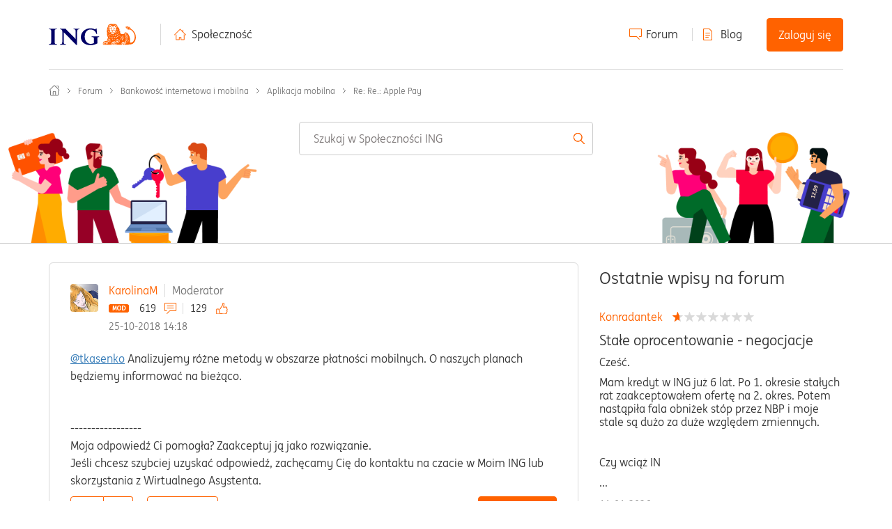

--- FILE ---
content_type: image/svg+xml
request_url: https://spolecznosc.ing.pl/html/assets/twitter.svg
body_size: 793
content:
<?xml version="1.0" encoding="UTF-8"?>
<svg width="18px" height="15px" viewBox="0 0 18 15" version="1.1" xmlns="http://www.w3.org/2000/svg" xmlns:xlink="http://www.w3.org/1999/xlink">
    <title>twitter</title>
    <g id="4_strony_produktowe_desktop" stroke="none" stroke-width="1" fill="none" fill-rule="evenodd">
        <g id="twitter" transform="translate(0.137850, 0.000000)" fill="#767676">
            <path d="M5.62317757,14.6666667 C12.2360047,14.6666667 15.8522664,9.21685993 15.8522664,4.49122116 C15.8522664,4.33636106 15.8491121,4.1821982 15.8420327,4.02887206 C16.5439486,3.52412991 17.1541121,2.8943004 17.635514,2.17717469 C16.9913551,2.46179376 16.2980607,2.65367806 15.5709112,2.74020727 C16.3131308,2.29752073 16.8830607,1.59691994 17.1517991,0.76188859 C16.4569626,1.1715253 15.6878972,1.46953164 14.8689953,1.62990005 C14.2129206,0.934807574 13.2785748,0.5 12.2446963,0.5 C10.2590888,0.5 8.64897196,2.10166209 8.64897196,4.07607615 C8.64897196,4.3567906 8.68058411,4.62962608 8.74226636,4.89151467 C5.75439252,4.74209314 3.10478972,3.31892807 1.33184579,1.15500038 C1.02280374,1.68337943 0.844906542,2.29752073 0.844906542,2.95252111 C0.844906542,4.19328454 1.4796729,5.2886008 2.44478972,5.9293772 C1.85509346,5.91131832 1.30100467,5.7501132 0.816448598,5.48194933 C0.81567757,5.49687056 0.81567757,5.51186152 0.81567757,5.52754973 C0.81567757,7.25980749 2.05507009,8.70577277 3.70002336,9.03369131 C3.39806075,9.11540948 3.0803271,9.15954565 2.75228972,9.15954565 C2.52063084,9.15954565 2.29535047,9.13667572 2.0764486,9.09497994 C2.53408879,10.5158441 3.86123832,11.549802 5.43504673,11.5789472 C4.2042757,12.5382292 2.65422897,13.109838 0.969813084,13.109838 C0.679696262,13.109838 0.393574766,13.0933131 0.112149533,13.0602633 C1.70334112,14.0746283 3.5925,14.6666667 5.62317757,14.6666667"></path>
        </g>
    </g>
</svg>